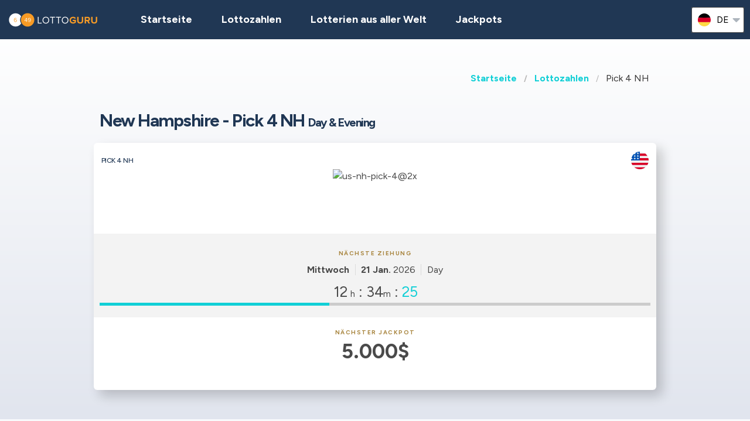

--- FILE ---
content_type: text/html;charset=UTF-8
request_url: https://lottoguru.de/lottozahlen-vereinigten-staaten/us-pick-4-nh
body_size: 7874
content:
<!DOCTYPE html>
<html class="no-js has-navbar-fixed-top" lang="de">



<head>
    <title>Pick 4 NH | Lottozahlen, Quoten, Jackpots und Gewinnchancen</title>

    <meta charset="utf-8"/>
    <meta name="viewport" content="width=device-width, initial-scale=1.0, maximum-scale=1.0, user-scalable=no" >
    <meta name="google-site-verification" content="HZTNnMGWQ1EOiUoTyy0bRYsY-LI50KopmdFlD2sqhwE"/>
    <meta content="Pick 4 NH | Lottozahlen, Quoten, Jackpots und Gewinnchancen" property="og:title" />
    <meta content="https://lottoguru.de/lottozahlen-vereinigten-staaten/us-pick-4-nh" property="og:url"/>
    
        <meta content="Hier können Sie alle Informationen über die Pick 4 NH Lotterie, die Sie in Vereinigten Staaten gespielt haben, finden." property="og:description"/>
        <meta content="Hier können Sie alle Informationen über die Pick 4 NH Lotterie, die Sie in Vereinigten Staaten gespielt haben, finden." property="description"/>
        <meta name="description" content="Hier können Sie alle Informationen über die Pick 4 NH Lotterie, die Sie in Vereinigten Staaten gespielt haben, finden.">
    
    <meta content="lottoguru.de" property="og:site_name"/>
    <meta content="de" property="og:locale"/>
    <meta content="lottoguru.de" name="author"/>
    <meta content="summary_large_image" name="twitter:card"/>

    
    <meta property="og:image" content="/static/assets/images/fb-share-homepage-9cdd35ce6aee9a5fb74d38077b7fa0c5.png">
    

    
        <meta name="robots" content="index, follow" />
    

    


    <link href="/static/assets/styles-fba469fc99df88d582c2248d8e2626f7.css"  rel="stylesheet"/>
    <link href="/static/assets/vendors-3545010909d35dcfd4b2ce7709ae5e4b.css" rel="stylesheet"/>
    <link rel="canonical" href="https://lottoguru.de/lottozahlen-vereinigten-staaten/us-pick-4-nh"/>
    
        <link rel="alternate" hreflang="en" href="https://lotteryguru.com/united-states-lottery-results/us-pick-4-nh"/>
    
        <link rel="alternate" hreflang="es" href="https://loteria.guru/resultados-loteria-estados-unidos/us-pick-4-nh"/>
    
        <link rel="alternate" hreflang="pt" href="https://loteriaguru.com/estados-unidos-resultados-loteria/us-pick-4-nh"/>
    
        <link rel="alternate" hreflang="ru" href="https://loterejaguru.com/rezultaty-loterej-soedinennie-shtati-ameriki/us-pick-4-nh"/>
    
        <link rel="alternate" hreflang="de" href="https://lottoguru.de/lottozahlen-vereinigten-staaten/us-pick-4-nh"/>
    

    <link rel="apple-touch-icon" sizes="180x180"  href="/static/assets/images/favicon/apple-touch-icon-607ba1bc6425f72462b7e2aa5bfac058.png">
    <link rel="icon" type="image/png" sizes="32x32" href="/static/assets/images/favicon/favicon-32x32-b6b8234299cba59e030f00e1301ebdd8.png">
    <link rel="icon" type="image/png" sizes="16x16" href="/static/assets/images/favicon/favicon-16x16-a96c59262638de3fe019b80607506822.png">
    <link rel="manifest" href="/static/assets/images/favicon/site-332b39d35c9a9f96f49ba62ac1574c44.webmanifest">

    <script src="//cdn.jsdelivr.net/npm/js-cookie@rc"></script>

    <script src="https://cdn.jsdelivr.net/npm/sweetalert2@11"></script>

    <script>
            function browserSupportsAllFeatures() {
                return Array.prototype.entries && window.IntersectionObserver && window.fetch;
            }

            function loadScript(src, done) {
                var js = document.createElement('script');
                js.src = src;
                js.onload = function () {
                    done();
                };
                js.onerror = function () {
                    done(new Error('Failed to load script ' + src));
                };
                document.head.appendChild(js);
            }
    </script>

    

    
    



    

        
        <script>
            (function (w, d, s, l, i) {
                w[l] = w[l] || [];
                w[l].push({
                    'gtm.start':
                        new Date().getTime(), event: 'gtm.js'
                });
                var f = d.getElementsByTagName(s)[0],
                    j = d.createElement(s), dl = l != 'dataLayer' ? '&l=' + l : '';
                j.async = true;
                j.src =
                    'https://www.googletagmanager.com/gtm.js?id=' + i + dl;
                f.parentNode.insertBefore(j, f);
            })(window, document, 'script', 'dataLayer', 'GTM-KZSRX78' );

        </script>
        

    


 <script>

   function redirectToBannerExit(exitUrl){
     fetch(exitUrl)
     .then(e => console.log("Done " + exitUrl));
   }
    const message = "Close";
    function showImagePopup (url) {
       Swal.fire({
          imageUrl: url,
          imageAlt: 'A tall image',
          grow : 'fullscreen',
          showConfirmButton : true,
          confirmButtonText : message,
          confirmButtonColor : 'black',
          showCloseButton : true
       });
    }

    function handleClick (e){
        const url = e.target.getAttribute("href");
        showImagePopup(url);
    }

    function attachEvents (){
        const popups = document.querySelector(".popup");

        for(let cur of popups){
          cur.onclick  = handleClick;
        }
    }

      function showPrizePayoutPopup (id) {
            const prizeDiv = document.querySelector('#prize' + id);
            const message = "Close";
               Swal.fire({
                      html : prizeDiv.innerHTML,
                      showConfirmButton : true,
                      confirmButtonText : message,
                      confirmButtonColor : 'black',
                      showCloseButton : true
               });
     }



    </script>





</head>


<body>



    <div style="display : none" id="frontendDay">Tag</div>

    <div style="display : none" id="frontendDays">Tage</div>
    
    <noscript>
        <iframe src="https://www.googletagmanager.com/ns.html?id=GTM-KZSRX78"
                height="0" width="0" style="display:none;visibility:hidden"></iframe>
    </noscript>

    


    


    <header class="lg-header">

        <nav class="navbar is-fixed-top" role="navigation" aria-label="main navigation">
            


            <div class="navbar-brand">
                <a class="lg-logo navbar-item" href="/">
                    
                        <img src="/static/assets/images/lottoguru-logo2x-d852ad071b686207a26f7ca53e889782.png"
                             alt="Lotto Guru - Der ultimative Ratgeber für Weltlotterien"/>
                    

                </a>
                <a id="burger" role="button" class="lg-hamburger navbar-burger burger" aria-label="menu"
                   aria-expanded="false" data-target="navMenu">
                    <span aria-hidden="true"></span>
                    <span aria-hidden="true"></span>
                    <span aria-hidden="true"></span>
                </a>
            </div>
            <div id="navMenu" class="navbar-menu">
                <div class="navbar-start">
                    <a class="navbar-item" href="/">
                        <img src="/static/assets/images/ico-home-48x48-8754b1fff36ebd07d47a83ecff7ccdbd.svg" alt="ico-home-48x48" class="lg-icon"/>
                        <span>Startseite</span>
                    </a>
                    <a class="navbar-item" href="/lottozahlen-new-york">
                        <img src="/static/assets/images/ico-results-48x48-714579a11a86370dea77e4ce2208ab03.svg" alt="ico-results-48x48"
                             class="lg-icon"/>
                        <span>Lottozahlen</span>
                    </a>

                    

                    <a class="navbar-item" href="/lotterien-aus-aller-welt">
                        <img src="/static/assets/images/ico-worldlotteries-48x48-f583b4797838e75be0efbf846cae7d85.svg"
                             alt="ico-worldlotteries-48x48" class="lg-icon"/>
                        Lotterien aus aller Welt
                    </a>

                    <a class="navbar-item" href="/jackpots">
                        <img src="/static/assets/images/ico-jackpot-48x48-07fbe6bc0c8b9a2ad6f6474ee0aac5a8.svg" alt="ico-jackpot-48x48"
                             class="lg-icon"/>
                        Jackpots
                    </a>

<!--                    <a class="navbar-item navbar-item-highlighted" th:href="${scratchAndWinUrl}"-->
<!--                       th:if="${showScratchAndWin}">-->
<!--                        <img th:src="@{/static/assets/images/ico-scratch-and-win-48x48.svg}"-->
<!--                             alt="ico-scratch-and-win-48x48" class="lg-icon"/>-->
<!--                        <th:block th:utext="#{frontend.navMenu.scratchAndWin}">-->

<!--                        </th:block>-->
<!--                    </a>-->
                    <!--                <a class="navbar-item navbar-item-highlighted" th:href="${gamesUrl}">-->
                    <!--                    <img th:src="@{/static/assets/images/ico-scratch-and-win-48x48.svg}" alt="ico-scratch-and-win-48x48" class="lg-icon"/>-->
                    <!--                    <th:block th:utext="#{frontend.navMenu.games}">-->

                    <!--                    </th:block>-->
                    <!--                </a>-->
                </div>

                <div class="navbar-end">

                    <div class="dropdown is-hoverable lg-flags">

                        <div class="dropdown-trigger">
                            <button class="" aria-haspopup="true" aria-controls="dropdown-menu3">
                                
                                    
                                
                                    
                                
                                    
                                
                                    
                                
                                    


                                        <img class="lg-flag"
                                             src="/static/assets/images/flags/de-5c9661f66b30896a0667a78ea18f2847.svg"
                                             alt="de"/>
                                        <span>de</span>
                                        <span class="icon">
                                            <i class="fas fa-lg fa-caret-down" aria-hidden="true"></i>
                                        </span>

                                    
                                


                            </button>
                        </div>

                        <div class="dropdown-menu" id="dropdown-menu3" role="menu">

                            <div class="dropdown-content">

                                
                                    
                                    

                                        <a href="https://lotteryguru.com/united-states-lottery-results/us-pick-4-nh"

                                           class="dropdown-item">

                                            <img class="lg-flag"
                                                 src="/static/assets/images/flags/en-db68882cbf4beac3f3ee3923f1a91b82.svg"
                                                 alt="en"/>
                                            <span>Englisch</span> </a>

                                    

                                
                                    
                                    

                                        <a href="https://loteria.guru/resultados-loteria-estados-unidos/us-pick-4-nh"

                                           class="dropdown-item">

                                            <img class="lg-flag"
                                                 src="/static/assets/images/flags/es-a62a83f37b05e303205142ff51d7a990.svg"
                                                 alt="es"/>
                                            <span>Spanisch</span> </a>

                                    

                                
                                    
                                    

                                        <a href="https://loterejaguru.com/rezultaty-loterej-soedinennie-shtati-ameriki/us-pick-4-nh"

                                           class="dropdown-item">

                                            <img class="lg-flag"
                                                 src="/static/assets/images/flags/ru-562474efbaa31ee8de76df31c4bd2116.svg"
                                                 alt="ru"/>
                                            <span>Russisch</span> </a>

                                    

                                
                                    
                                    

                                        <a href="https://loteriaguru.com/estados-unidos-resultados-loteria/us-pick-4-nh"

                                           class="dropdown-item">

                                            <img class="lg-flag"
                                                 src="/static/assets/images/flags/pt-23c03a16d37a9f3adc973d8cab4da97c.svg"
                                                 alt="pt"/>
                                            <span>Portugiesisch</span> </a>

                                    

                                
                                    
                                        <a href="https://lottoguru.de/lottozahlen-vereinigten-staaten/us-pick-4-nh"
                                           class="dropdown-item is-active">
                                            <img class="lg-flag"
                                                 src="/static/assets/images/flags/de-5c9661f66b30896a0667a78ea18f2847.svg"
                                                 alt="de"/>
                                            <span>Deutsch</span>
                                        </a>
                                    
                                    

                                


                            </div>
                        </div>
                    </div>
                </div>
            </div>
        </nav>
    </header>














    <main class="lg-lottery">

    <section class="hero">
        <div class="hero-body">

            <div class="container">
                <html>

<nav class="breadcrumb" aria-label="breadcrumbs">
    <ul>
        

            <li class="has-text-weight-bold">
                <a href="http://lottoguru.de">Startseite</a>
            </li>

            
        

            <li class="has-text-weight-bold">
                <a href="http://lottoguru.de/lottozahlen-vereinigten-staaten">Lottozahlen</a>
            </li>

            
        

            

            <li class="is-active">
                <a href="/" aria-current="page">Pick 4 NH</a>
            </li>
        

    </ul>
</nav>
</html>

                
                    <h1>
                        New Hampshire - Pick 4 NH
                        <span class="lg-game-name">Day & Evening</span>
                    </h1>

                    <div class="lg-card lg-link" onclick="window.location=&#39;/lottozahlen-vereinigten-staaten/us-pick-4-nh&#39;">
    <div class="columns is-mobile lg-card-row">
        <h3 class="column is-10 lg-name">Pick 4 NH</h3>
        <span class="column is-2 lg-flag">
            
                <img src="/static/assets/images/flags/united-states-936feee6e8061e6bf4006dce278384dd.svg" title="United States"
                    alt="United States Flag" />
            
        </span>
        <span class="column is-12 lg-logo lg-draw">
            
                <img src="https://lotteryguru.com/pict/97302/us-nh-pick-4-2x-png" alt="us-nh-pick-4@2x" />
            
            
            </span>
    </div>

    <div class="columns is-mobile lg-card-row lg-highlighted">

        <div class="column is-full has-text-center ">
            <div class="lg-label">Nächste Ziehung</div>
            <div class="lg-time">
                <span class="lg-day"><strong>Mittwoch</strong></span>

                <span class="lg-date"><strong>21 Jan.</strong>
                    2026
                </span>

                <span class="lg-draw-label">Day</span>


            </div>
        </div>

        <div class="column  is-full lg-countdown lg-draw" data-total="45268">

            
                <span>
                    <span class="lg-days-number"></span>
                    <span class="lg-days">
                        
                        
                    </span>

                </span>

                <span>
                    <span class="lg-hours-number">12</span><span class="lg-days"> h</span> : <span class="lg-minutes-number">34</span><span class="lg-days"> m</span> : <span class="lg-seconds-number">28</span>
                </span>

                <div class="lg-progress-bar">
                    <span style="width:60%;"></span>
                </div>

            
            

        </div>
    </div>

    
        <div class="lg-card-row lg-jackpot-info">
            <div class="lg-label">Nächster Jackpot</div>
            <div class="lg-sum">5.000$</div>
        </div>
    

    <div class="lg-card-row lg-buttons" onclick="event.stopPropagation()">
        
        
    </div>
</div>
                

            </div>
        </div>
    </section>

    <div class="container">
        
            
    <div class="tabs is-large is-centered is-toggle is-fullwidth announcement-true">
        <ul>
            <li><a href="#state-results" class="country">New Hampshire</a></li>
            <li class="is-active"><a  href="/lottozahlen-vereinigten-staaten/us-pick-4-nh">Pick 4 NH</a></li>
            
                <li><a href="/lottozahlen-vereinigten-staaten/us-gimme-5-1">Gimme 5</a>
                </li>
            
                <li><a href="/lottozahlen-vereinigten-staaten/us-lucky-for-life-nh">Lucky For Life NH</a>
                </li>
            
                <li><a href="/lottozahlen-vereinigten-staaten/us-mega-millions/new-hampshire">Mega Millions</a>
                </li>
            
                <li><a href="/lottozahlen-vereinigten-staaten/us-megabucks-plus-1">Megabucks Plus</a>
                </li>
            
                <li><a href="/lottozahlen-vereinigten-staaten/us-pick-3-nh">Pick 3 NH</a>
                </li>
            
                <li><a href="/lottozahlen-vereinigten-staaten/us-powerball/new-hampshire">Powerball</a>
                </li>
            
        </ul>
    </div>

        
    </div>

    <section>
        <div class="container">
            <div class="columns">

                

                
                    <div class="column is-6-tablet is-4-fullhd">
                

                <br>
                
    

                <br>

                <section>

                    

                        <div class="lg-block lg-lottery-older-results lg-lottery-latest-results">

    <div class="lg-lottery-latest-results-header">
      <h3>
        Neueste Gewinnzahlen
      </h3>
    </div>

    <div class="columns is-multiline is-vcentered is-mobile lg-line">
      <div class="lg-time">
        <span><strong class="lg-day">Dienstag</strong></span>
        <span class="lg-date">20 Jan. 2026</span>
      </div>

      
        

    
        <div class="lg-label lg-label-withlines">
            Day
        </div>
    

    

    

        <div class="column is-12 lg-center-flex">
            <ul class="lg-numbers game-number">
                <!-- Hey Scrapper! -->
<!-- Save time by using our API. -->
<!-- Send us an email for more information. -->

                
                    <li class="lg-number">1</li>
                
                    <li class="lg-number">8</li>
                
                    <li class="lg-number">3</li>
                
                    <li class="lg-number">8</li>
                

                
            </ul>
        </div>
    


    <div class="column is-12 lg-draw-additional">
        
        

    </div>
    

    
        <div class="column is-12 lg-label">Jackpot</div>
        <div class="column is-12 lg-jackpot">
            <strong>5.000$</strong>
        </div>
    

    

    

    <div class="lg-lottery-results-extra">
        <div class="lg-lottery-details">
            
        </div>
    </div>

    
    <div class="content">
        <table>
            
        </table>
    </div>

    

    <div class="content">
        <table>
            
        </table>
    </div>





      
        

    
        <div class="lg-label lg-label-withlines">
            Evening
        </div>
    

    

    

        <div class="column is-12 lg-center-flex">
            <ul class="lg-numbers game-number">
                <!-- Hey Scrapper! -->
<!-- Save time by using our API. -->
<!-- Send us an email for more information. -->

                
                    <li class="lg-number">0</li>
                
                    <li class="lg-number">1</li>
                
                    <li class="lg-number">6</li>
                
                    <li class="lg-number">5</li>
                

                
            </ul>
        </div>
    


    <div class="column is-12 lg-draw-additional">
        
        

    </div>
    

    
        <div class="column is-12 lg-label">Jackpot</div>
        <div class="column is-12 lg-jackpot">
            <strong>5.000$</strong>
        </div>
    

    

    

    <div class="lg-lottery-results-extra">
        <div class="lg-lottery-details">
            
        </div>
    </div>

    
    <div class="content">
        <table>
            
        </table>
    </div>

    

    <div class="content">
        <table>
            
        </table>
    </div>





      
    </div>
    <div class="lg-buttons">
      <a class="button" href="/lottozahlen-vereinigten-staaten/us-pick-4-nh/us-pick-4-nh-lottozahlen-archiv">Lottozahlen Archiv</a>
    </div>
    
  </div>
                        <br>
                        <div class="lg-block lg-lottery-max-jackpot">

    <div class="lg-lottery-max-jackpot-header">
        <h3>Top-Jackpot diese Woche</h3>
    </div>

    <div class="lg-card">
        <div class="columns is-mobile lg-card-row">
            <div class="column  is-full lg-countdown lg-draw" data-total="254068">

                
                <span>
                    <span class="lg-days-number">2</span>
                    <span class="lg-days">
                        
                        
                            Tage
                        
                    </span>

                </span>

                    <span>
                    <span class="lg-hours-number">22</span><span class="lg-days"> h</span> : <span class="lg-minutes-number">34</span><span class="lg-days"> m</span> : <span class="lg-seconds-number">28</span>
                </span>

                    <div class="lg-progress-bar">
                        <span style="width:60%;"></span>
                    </div>

                
                

            </div>
        </div>
    </div>

    <div class="columns is-vcentered is-mobile lg-link lg-recommended-agents">
        <div class="column is-3 lg-agent-logo">
            
                <img src="https://lotteryguru.com/pict/97461/us-mega-millions-2x-png" alt="us-mega-millions@2x"/>
            
            <!--<img src="https://lotteryguru.com/pict/97461/us-mega-millions-2x-png" alt="the-lotter-logo-2x">-->
        </div>

        <div class="column is-9 has-text-center">
            <div class="lg-sum">266.000.000$</div>
        </div>

    </div>

    <div class="lg-label lg-country-label">Spiel Mega Millions aus <u>Vereinigten Staaten</u></div>

    <div class="columns is-vcentered is-mobile lg-link lg-recommended-agents has-text-right">

        <div class="column is-12 lg-agent-link has-text-centered">
            
                <div class="lg-button" onclick="event.stopPropagation()">
                    <a class="button is-primary exit" rel="nofollow" target="_blank"
                       id="top-jackpot_us-mega-millions"
                       href="https://lottoguru.de/exit?v=1&amp;requestedCountryId=233&amp;state=OH&amp;originalUrl=http://lottoguru.de/lottozahlen-vereinigten-staaten/us-pick-4-nh&amp;type=lotteryCtr&amp;pageTypeId=LOTTERY&amp;langs=2,8&amp;visitorId=18946812&amp;id=472&amp;component=top-jackpot">
                        <div>Jetzt Spielen</div>
                    </a>
                </div>
            
        </div>

    </div>

</div>
                        <br>
                        
    

                        <br>
                        
    
      
    
      
    

  

                        
                            <section>
    <div class="lg-block lg-lottery-hot-and-cold-numbers">
        <h3>Häufig und selten gezogene Zahlen</h3>

        <div class="lg-hot-and-cold-title">
            <strong>Die am häufigsten gezogenen Pick 4 NH Zahlen</strong>
        </div>

        <div class="columns is-multiline is-vcentered is-mobile lg-line">
            <div class="column is-12">

                

                    <div class="lg-numbers-hot lg-center-flex">
                        <div class="lg-number">4</div>
                        <div class="lg-draw-times">
                            Ziehung
                            <span><strong>1294</strong></span>
                            Zeiten
                        </div>
                        <div class="lg-draw-date">

                            <span>vor <b>2</b> Tagen</span>
                        </div>
                        <div class="lg-draw-date">
                            <strong>19 Jan.</strong>
                            2026
                        </div>
                    </div>

                

                    <div class="lg-numbers-hot lg-center-flex">
                        <div class="lg-number">1</div>
                        <div class="lg-draw-times">
                            Ziehung
                            <span><strong>1286</strong></span>
                            Zeiten
                        </div>
                        <div class="lg-draw-date">

                            <span>vor <b>3</b> Tagen</span>
                        </div>
                        <div class="lg-draw-date">
                            <strong>18 Jan.</strong>
                            2026
                        </div>
                    </div>

                

                    <div class="lg-numbers-hot lg-center-flex">
                        <div class="lg-number">6</div>
                        <div class="lg-draw-times">
                            Ziehung
                            <span><strong>1281</strong></span>
                            Zeiten
                        </div>
                        <div class="lg-draw-date">

                            <span>vor <b>3</b> Tagen</span>
                        </div>
                        <div class="lg-draw-date">
                            <strong>18 Jan.</strong>
                            2026
                        </div>
                    </div>

                

                    <div class="lg-numbers-hot lg-center-flex">
                        <div class="lg-number">7</div>
                        <div class="lg-draw-times">
                            Ziehung
                            <span><strong>1267</strong></span>
                            Zeiten
                        </div>
                        <div class="lg-draw-date">

                            <span>vor <b>4</b> Tagen</span>
                        </div>
                        <div class="lg-draw-date">
                            <strong>17 Jan.</strong>
                            2026
                        </div>
                    </div>

                

                
            </div>

        </div>

        <div class="lg-hot-and-cold-title">
            <strong>Die am wenigsten oft gezogenen Pick 4 NH Zahlen</strong>
        </div>

        <div class="columns is-multiline is-vcentered is-mobile lg-line">

            <div class="column is-12">

                
                    <div class="lg-numbers-cold lg-center-flex">
                        <div class="lg-number">3</div>
                        <div class="lg-draw-times">
                            Ziehung
                            <span><strong>1201</strong></span>
                            Zeiten
                        </div>

                        <div class="lg-draw-date">
                            <span>vor <b>2</b> Tagen</span>
                        </div>
                        <div class="lg-draw-date">
                            <strong>19 Jan.</strong>
                            2026
                        </div>
                    </div>

                
                    <div class="lg-numbers-cold lg-center-flex">
                        <div class="lg-number">5</div>
                        <div class="lg-draw-times">
                            Ziehung
                            <span><strong>1243</strong></span>
                            Zeiten
                        </div>

                        <div class="lg-draw-date">
                            <span>vor <b>2</b> Tagen</span>
                        </div>
                        <div class="lg-draw-date">
                            <strong>19 Jan.</strong>
                            2026
                        </div>
                    </div>

                
                    <div class="lg-numbers-cold lg-center-flex">
                        <div class="lg-number">2</div>
                        <div class="lg-draw-times">
                            Ziehung
                            <span><strong>1246</strong></span>
                            Zeiten
                        </div>

                        <div class="lg-draw-date">
                            <span>vor <b>2</b> Tagen</span>
                        </div>
                        <div class="lg-draw-date">
                            <strong>19 Jan.</strong>
                            2026
                        </div>
                    </div>

                
                    <div class="lg-numbers-cold lg-center-flex">
                        <div class="lg-number">9</div>
                        <div class="lg-draw-times">
                            Ziehung
                            <span><strong>1262</strong></span>
                            Zeiten
                        </div>

                        <div class="lg-draw-date">
                            <span>vor <b>3</b> Tagen</span>
                        </div>
                        <div class="lg-draw-date">
                            <strong>18 Jan.</strong>
                            2026
                        </div>
                    </div>

                
                
            </div>
        </div>

        <div class="lg-start-date">Die Statistiken werden seit dem Jahr 2021 bis zur letzten Ziehung zur Verfügung gestellt,</div>

        <div class="lg-buttons">
            <a class="button" href="/lottozahlen-vereinigten-staaten/us-pick-4-nh/us-pick-4-nh-statistiken?periodType=YEAR">Alle Statistiken</a>
        </div>

    </div>
</section>
                            <br>
                            
    

                            <br>

                        
                        

  



                    
                </section>

            </div>
            


            
                <div class="column is-offset-1-fullhd is-6-tablet">

            
            
            <div class="content">
                <h2>Pick 4 NH</h2>

                

                
                    
    <p><strong>Pick 4 NH</strong> ist eines der beliebtesten Lotteriespiele in <strong>Vereinigten Staaten</strong>. <p>Die   Pick 4 NH-Ziehung findet am <strong>        um 13:00Uhr America/New_York Zeit statt.   </strong></p>    <h3>Wann findet die nächste      Pick 4 NH Ziehung statt?</h3>   <p>Die nächste     Pick 4 NH-Ziehung findet am <strong>     Mittwoch, den 21 Jan. 2026     </strong>      statt, mit einem Jackpot von 5.000$   </p>     <h3>Was ist der Hauptpreis der     Pick 4 NH?</h3>   <p>Der Hauptpreis für     Pick 4 NH     ist <strong>     5.000$     </strong> und wird am     21 Jan. 2026     gezogen.</p>  <p>Der letzte Hauptpreis, der am   20 Jan. 2026   gezogen wurde, betrug   5.000$   .</p> <h3>Wie kann man den Pick 4 NH spielen und gewinnen?</h3> <ul>   <li>Wählen Sie     4     Zahlen von <b>     0     </b> bis <b>     9     </b> </li>   <li>Kaufen Sie ein Ticket</li>   <li>Abhängig von der gemachten Wette müssen Sie einige Zahlen, einige Positionen oder eine Kombination in einer bestimmten Reihenfolge richtig treffen</li> </ul>

        



                

            </div>
        </div>
        </div>
        </div>

        </div>
    </section>


</main>






    


    <footer class="footer">
        <div class="container">
            <div class="lg-primary-links">
                <ul class="list">
                    <li class="list-item"><a href="/">Startseite</a></li>
                    <li class="list-item"><a href="/lottozahlen-new-york">Lottozahlen</a></li>
                    
                    <li class="list-item"><a href="/lotterien-aus-aller-welt">Lotterien aus aller Welt</a></li>

                    

                    <li class="list-item"><a href="/jackpots">Jackpots</a></li>
                    <li class="list-item"><a href="/naechste-ziehungen">Ziehungen</a></li>
                    <li class="list-item"><a href="/blog">Blog</a></li>
                    <li class="list-item"><a href="/rubbellose">Rubbellose</a></li>
<!--                    <li th:if="${showScratchAndWin}" class="list-item"><a th:href="${scratchAndWinUrl}" th:utext="#{frontend.navMenu.scratchAndWin}"></a></li>-->
                </ul>
            </div>

            <div class="columns lg-secondary-links is-multiline">
                <div class="column is-12 is-10-desktop">
                    <ul class="list">
                        <li class="list-item">
                            <a href="/haeufige-fragen-und-antworten">FAQs</a>
                        </li>
                        <li class="list-item">
                            <a href="/wie-spielt-man-lotto-in-fuenf-einfachen-schritten-erklaert">Wie spielt man Lotto</a>
                        </li>
                        <li class="list-item">
                            <a href="/ist-online-lotto-legal">Ist Online-Lotto legal?</a></li>
                        <li class="list-item"><a href="/uber-uns">Über uns</a></li>
                        <li class="list-item"><a href="/kontakt">Kontaktieren Sie uns</a></li>
                        <li class="list-item"><a href="/allgemeine-geschaftsbestimmungen">Nutzungsbestimmungen</a></li>
                        <li class="list-item"><a href="/cookies-richtlinien">Cookies</a></li>
                    </ul>
                </div>

                <div class="column is-12 is-2-desktop">
                    &copy;
                         Lotto Guru  2026

                </div>
            </div>
            <div class="lg-secondary-links is-multiline has-text-centered">

                <span class="lg-footer-logo">
                    <img alt="18+" src="/static/assets/images/footer-logo-18-90c5fbbd83631de1879bb1aff0a2fc96.png"/>
                </span>
                <a class="lg-footer-logo" target="_blank" rel="nofollow" href="https://certify.gpwa.org/verify/lotteryguru.com">
                    <img alt="GPWA" src="/static/assets/images/footer-logo-gpwa-f9bbb95c826ce4ba1b3cb3b5044e7437.png"/>
                </a>
                <a class="lg-footer-logo" target="_blank" rel="nofollow" href="https://www.begambleaware.org">
                    <img alt="GAMBLE AWARE" src="/static/assets/images/footer-logo-gambleaware-3df06344ef61a67a176054ebe1d9c0d6.png"/>
                </a>
                <a class="lg-footer-logo" target="_blank" rel="nofollow" href="https://www.ncpgambling.org">
                    <img alt="NCPG" src="/static/assets/images/footer-logo-ncpg-3c96c1b9e0c34d10544d9b541eaceda3.png"/>
                </a>
            </div>

            <div class="column lg-disclaimer">Lotto Guru.de ist eine unabhängige Informationsquelle über die weltweiten Lotterien, ist nicht im Eigentum von irgendeinem Glücksspielanbieter und wird auch von diesen in keinerlei Hinsicht beeinflusst. Alle unsere Bewertungen, Rezensionen und Leitfäden werden nur zu Informationszwecken und in voller Übereinstimmung nach besten Wissen und Gewissen, sowie dem Urteilsvermögen unseres unabhängigen und fachkundigen Analyseteams zusammengestellt, und sollte jedoch nicht als Rechtsberatung ausgelegt oder als solche herangezogen werden. Unsere Webseitenbesucher und Leser sollten sicherstellen, dass sie alle behördlichen Anforderungen erfüllen, bevor sie eine der ausgewählten Lotterien spielen.</div>
        </div>
    </footer>

    <script src="/static/assets/scripts-a43d31857bf9351f3d5fa528c274c389.js" type="text/javascript" async></script>
    <script src="/static/assets/vendors-6fd59420b05db0475c530e78ef6f908c.js" type="text/javascript" async></script>


     


    <script type="application/ld+json">

        {
  "@context" : "http://schema.org",
  "@type" : "WebPage",
  "name" : "Pick 4 NH | Lottozahlen, Quoten, Jackpots und Gewinnchancen",
  "url" : "https://lottoguru.de/lottozahlen-vereinigten-staaten/us-pick-4-nh",
  "description" : "Hier können Sie alle Informationen über die Pick 4 NH Lotterie, die Sie in Vereinigten Staaten gespielt haben, finden.",
  "breadcrumb" : {
    "@type" : "BreadcrumbList",
    "itemListElement" : [ {
      "@type" : "ListItem",
      "position" : 1,
      "item" : {
        "@id" : "http://lottoguru.de",
        "name" : "Lotto Guru - Der ultimative Ratgeber für Weltlotterien"
      }
    }, {
      "@type" : "ListItem",
      "position" : 2,
      "item" : {
        "@id" : "http://lottoguru.de/lottozahlen-vereinigten-staaten",
        "name" : "Vereinigten Staaten Lottozahlen und Quoten"
      }
    }, {
      "@type" : "ListItem",
      "position" : 3,
      "item" : {
        "@id" : "http://lottoguru.de/lottozahlen-vereinigten-staaten/us-pick-4-nh",
        "name" : "Pick 4 NH | Lottozahlen, Quoten, Jackpots und Gewinnchancen"
      }
    } ]
  }
}

    </script>
    <script type="application/ld+json">
        {
  "@context" : "http://schema.org/",
  "@type" : "Organization",
  "@id" : "https://lotteryguru.com/#organization",
  "name" : "Lottery Guru",
  "url" : "https://lottoguru.de",
  "logo" : {
    "@type" : "ImageObject",
    "url" : "https://lotteryguru.com/static/assets/images/lotteryguru-logo2x.png",
    "width" : "360",
    "height" : "60"
  }
}
    </script>


    


</body>
</html>


--- FILE ---
content_type: image/svg+xml
request_url: https://lottoguru.de/static/assets/images/ico-home-48x48-8754b1fff36ebd07d47a83ecff7ccdbd.svg
body_size: 377
content:
<svg xmlns="http://www.w3.org/2000/svg" width="48" height="48" viewBox="0 0 48 48">
  <g id="ico-home-48x48" transform="translate(-907 -128)">
    <rect id="Rectangle_2045" data-name="Rectangle 2045" width="48" height="48" transform="translate(907 128)" fill="none"/>
    <g id="house" transform="translate(919 140)">
      <path id="Path_801" data-name="Path 801" d="M12,2,2,10V23H9V16h6v7h7V10Z" fill="none" stroke="#a98640" stroke-linecap="square" stroke-miterlimit="10" stroke-width="2"/>
    </g>
  </g>
</svg>
